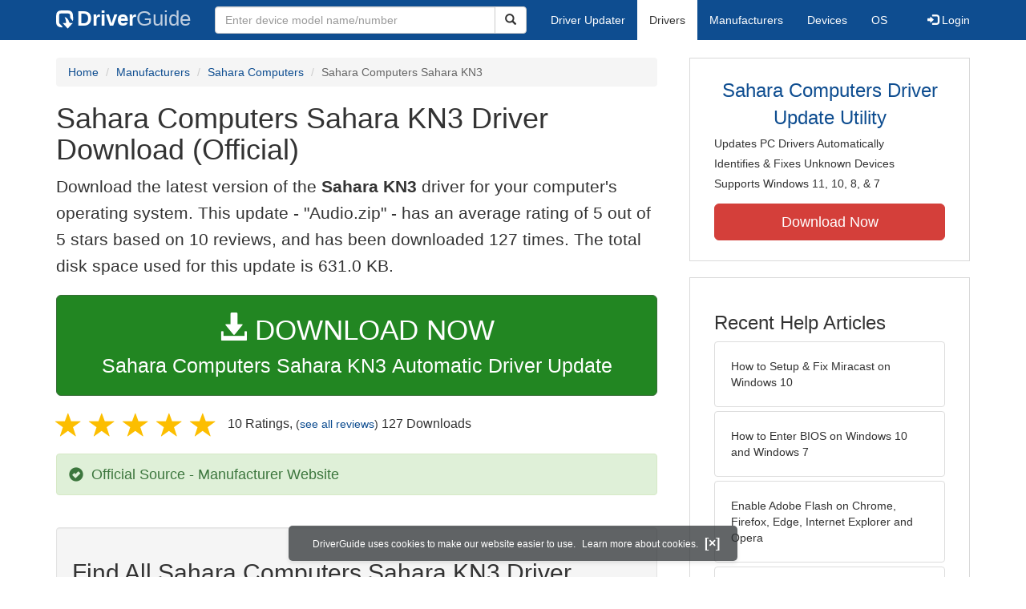

--- FILE ---
content_type: text/html
request_url: https://www.driverguide.com/driver/detail.php?driverid=1115216
body_size: 11784
content:
<!DOCTYPE html>
<html lang="en">
  <head>
    <meta http-equiv="X-UA-Compatible" content="IE=edge">
    <meta name="viewport" content="width=device-width, initial-scale=1">      
    <meta http-equiv="Content-Type" content="text/html; charset=iso-8859-1">
    <meta name="google-site-verification" content="biZuilyZT3JqoBP9vSAU4PNrFbClS8m7_u-pzZUwe7s" />
    <meta name="msvalidate.01" content="AEC488A5B8F8AAAE087528264C1EB012" />
    <meta name="description" content="Official Sahara Computers Sahara KN3 Driver Download - Audio.zip (1115216). Conexant AC-Link Audio">
<meta name="keywords" content="Sahara KN3, Conexant AC-Link Audio">
    <title>Sahara Computers Sahara KN3 Driver Download - Audio.zip (1115216)</title>
    <link rel="dns-prefetch" href="//www.googletagmanager.com">
<link rel="preconnect" href="//www.googletagmanager.com" crossorigin >
<link rel="dns-prefetch" href="//www.googlesyndication.com">
<link rel="preconnect" href="//www.googlesyndication.com" crossorigin >
<link rel="stylesheet" href="https://www.driverguide.com/css/bootstrap/3.3.5/bootstrap.min.php"><script language="JavaScript" type="text/javascript"><!--
/**
 * Utility class to enable the efficient inline loading of images.
 *
 * Copyright 2012 iCentric Corporation, All Rights Reserved.
 **/
function icx_Images () {
    var self = this;

    /** Image groups, indexed by ID. **/
    var _groups = [];

    /**
     * Adds the given image to the list of images whose src attributes
     * may be reused.
     **/
    self.add = function (baseImage, imageId) {
        while (_groups.length <= imageId) _groups.push([false]);
        _groups[imageId][0] = baseImage.src;
        _updateDups(imageId);
    }

    /**
     * Adds the given image to the list of images which should have
     * their src attributes replaced with the value of src from the
     * image with the given ID.
     **/
    self.load = function (targetImage, imageId) {
        while (_groups.length <= imageId) _groups.push([false]);
        var group = _groups[imageId];
        if (targetImage.hasAttribute("data-icx-done")) return;
        group.push(targetImage);
        _updateDups(imageId);
    }

    //
    //  End of public methods
    //
    ///////////////////////////////////////////////////

    /////////////////////////////////
    //
    //  Begin private methods
    //
    
    /**
     * Updates the src attribute for images with the given ID which
     * haven't been updated yet.
     **/
    function _updateDups (imageId) {
        var group = _groups[imageId];
        if (group[0] === false) return;
        for (var i = 1; i < group.length; i++) {
            if (group[i].hasAttribute("data-icx-done")) continue;
            group[i].setAttribute("data-icx-done", "1");
            group[i].src = group[0]; // see note on hoisting and custom attribute in ContentReferences
        }
    }

}

if (typeof icx == "undefined") icx = {};
icx.images = new icx_Images();
function reportComment2 (commentId, YesNo) {
    var obj = "commentReportSection_" + commentId;
    if(document.getElementById){
        var element = document.getElementById(obj);
        element.innerHTML = '\x3cdiv class="ratingsFeedbackThanks"\x3eThanks for your feedback\x3c/div\x3e';
    }
    eval('document.form'+ commentId +'.reportImage_'+ commentId +'.src = \'https://members.driverguide.com/index.php?action=rprtcmnt\x26yesno='+ YesNo +'\x26id='+ commentId +'\'');
}
// --></script>
<link rel="search" type="application/opensearchdescription+xml" title="DriverGuide" href="https://members.driverguide.com/opensearch.php">
<link rel="canonical" href="https://www.driverguide.com/driver/detail.php?driverid=1115216" /><meta property="og:url" content="https://www.driverguide.com/driver/detail.php?driverid=1115216" /><style>
p a{font-weight:500}.ratingsOverallRating{float:left;width:227px;height:74px;background-image:url(../driver/images/reviews/ratingsBg.png);background-repeat:no-repeat;margin-top:5px;padding-left:6px;padding-top:6px}.thumbUp{background-image:url(../driver/images/reviews/thumbsUp.png);width:64px;height:62px;margin:0;float:left;text-align:center}.thumbDown{background-image:url(../driver/images/reviews/thumbsDown.png);width:64px;height:62px;margin:0;float:left;text-align:center}.thumbNA{background-image:url(../driver/images/reviews/thumbsNa.png);width:64px;height:62px;margin:0;float:left;text-align:center}.ratingsNumber{font-size:10px;line-height:14px}.ratingsBreakdown{float:left;padding-left:10px;width:150px}.ratingsStats{padding-top:10px;float:right;width:565px;font-family:Myriad,Arial,Helvetica,sans-serif;font-size:18px;color:#547282}.ratingsSpacer{height:30px}.headerBottomBorder{height:10px;border-bottom:1px solid #628799;margin-bottom:20px;margin-top:15px}.ratingsPercentage{font-size:24px}.ratingsUserRatingRight{padding-top:7px}.ratingsRateReview{height:20px;text-align:right;line-height:12px;padding-top:0;color:#222;vertical-align:middle}.ratingsFeedbackThanks{font-family:Myriad,Arial,Helvetica,sans-serif;font-size:12px;color:#060;text-align:right;font-weight:600}.ratingsUserRatingInnerLeft{float:left;background-image:url(../driver/images/reviews/quoteMarks.png);background-repeat:no-repeat;width:32px;height:32px}.ratingsUserRatingInnerRight{padding-top:20px;padding-left:6px;font-size:13px;color:#366;word-wrap:break-word;word-break:break-word;overflow-wrap:break-word}.ratingsStyle{font-size:12px;color:#222;padding:2px 0 2px 0}.ratingsTitle{font-size:14px;color:#369;font-weight:600}.ratingsTested{font-size:12px;color:#666;font-weight:600}.ratingsRateReview A:link{text-decoration:underline;color:#547282;font-size:11px}.ratingsRateReview A:visited{text-decoration:underline;color:#547282;font-size:11px}.ratingsRateReview A:active{text-decoration:none;font-size:11px}.ratingsRateReview A:hover{text-decoration:underline;color:#13138c;font-size:11px}.ratingsStatsHeader{font-size:16px;padding-top:4px}.ratingsSeeAllHeader{font-size:14px}.textbottom{vertical-align:text-bottom}
</style>
    
    <link rel="preload" href="/fonts/glyphicons-halflings-regular.woff2" as="font" type="font/woff2" crossorigin>
    <!-- Google tag (gtag.js) -->
<script async src="https://www.googletagmanager.com/gtag/js?id=G-KJM1G1PPGP"></script>
<script>
  window.dataLayer = window.dataLayer || [];
  function gtag(){dataLayer.push(arguments);}
  gtag('js', new Date());

  gtag('config', 'G-KJM1G1PPGP'  ,  {'content_group': 'detail'});
</script>


    
    <style type='text/css'>
.cookies-warning{position:fixed;bottom:10px;left:50%;-webkit-transform:translateX(-50%);transform:translateX(-50%);z-index:1000;background:rgba(46,50,52,.75);box-shadow:0 3px 4px 0 rgba(46,50,52,.1);border-radius:5px;color:#fff;font-size:12px;padding:10px 13px 10px 20px;display:inline-block;width:100%;max-width:560px;font-family:'Open Sans',Arial,sans-serif}.cookies-warning{text-align:center}.cookies-warning p{margin:0 0 10px}.cookies-warning a{color:#fff;opacity:1;padding-left:5px;text-decoration:none;display:inline-block}.cookies-warning .close{color:#fff;display:inline-block;padding-left:5px;font-size:1.3em;font-weight:600;top:2px;transition:.18s cubic-bezier(.55,0,.1,1);text-decoration:none;text-shadow:none;opacity:1;cursor:pointer}
</style>
    
  </head>
  <body onload="(function(){var visited=localStorage.getItem('visited');if(!visited){document.getElementById('cookieswarning').style.visibility = 'visible';localStorage.setItem('visited',!0);}})();">
    <nav class="navbar navbar-default" role="navigation">
  <div class="container">
    <div class="navbar-header">
      <button type="button" class="navbar-toggle" data-toggle="collapse" data-target="#DGnavbar" aria-label="Expand Menu">
        <span class="icon-bar"></span>
        <span class="icon-bar"></span>
        <span class="icon-bar"></span>
      </button>
      <a class="navbar-brand" href="https://www.driverguide.com/" title="Download and Update Drivers | DriverGuide"><div class="dg-icon"></div><strong>Driver</strong><span class="nav-logo-alt">Guide</span></a>
      <button type="button" class="navbar-toggle nav-icon-search" data-toggle="collapse" data-target="#DGnavbarSearch" aria-label="Show Search Box">
        <i class="glyphicon glyphicon-search"></i>
      </button>
    </div>

    <div class="collapse navbar-collapse navbar-left" id="DGnavbarSearch">
      <form class="navbar-form" role="search" action="https://members.driverguide.com/driver_search.php" method="GET" onsubmit="if (this.q.value != this.q.defaultValue && this.q.value != '') return true; alert('Please enter a model name/number'); return false;" >
          <input type="hidden" name="ref" value="h2">
          <div class="input-group">
              <input type="text" class="form-control" placeholder="Enter device model name/number" name="q" id="hq" onfocus="this.placeholder = ''">
              <div class="input-group-btn">
                  <button class="btn btn-default srch-btn-hdr" type="submit" aria-label="Search"><i class="glyphicon glyphicon-search"></i></button>
              </div>
          </div>
      </form>
    </div>

    <div class="collapse navbar-collapse" id="DGnavbar">
      <ul class="nav navbar-nav">
        <li ><a href="https://www.driverguide.com/update-drivers/">Driver Updater</a></li>
        <li class="active"><a href="https://www.driverguide.com/driver/index.html">Drivers</a></li>
        <li ><a href="https://www.driverguide.com/browse_manufacturers.php">Manufacturers</a></li>
        <li ><a href="https://www.driverguide.com/browse/index.html">Devices</a></li>
        <li ><a href="https://www.driverguide.com/os/index.html">OS</a></li>
      </ul>
      <ul class="nav navbar-nav navbar-right">
        <li>          <a href="https://members.driverguide.com/ums/index.php?action=l"><span class="glyphicon glyphicon-log-in"></span> Login</a></li>
      </ul>

    </div>
  </div>
</nav>

    <div class="container">
<!-- Schema.org BEGIN -->
<div itemscope itemtype="https://schema.org/SoftwareApplication">
<div class="row">
    <div class="col-md-8">
                <div class="row-top-buffer_10"></div>
        <ol class="breadcrumb">
          <li><a href="/" title="DriverGuide Home">Home</a></li>
          <li><a href="/browse_manufacturers.php" title="Driver Downloads by Manufacturer">Manufacturers</a></li>
<li><a href="https://members.driverguide.com/index.php?action=getinfo&companyid=3309" title="Sahara Computers Drivers">Sahara Computers</a></li>
          
          <li class="active">Sahara Computers Sahara KN3</li>
        </ol>
        <meta itemprop="softwareVersion" content="Sahara Computers Sahara KN3 Driver Download (Official)"/>
        <meta itemprop="description" content="Sahara Computers Sahara KN3 Driver Download (Official)"/>
        <meta itemprop="url" content="https://www.driverguide.com/driver/detail.php?driverid=1115216"/>
        <span itemprop="offers" itemscope itemtype="https://schema.org/Offer"><meta itemprop="price" content="0"/><meta itemprop="priceCurrency" content="USD"/></span>
        <meta itemprop="applicationCategory" content="Driver" />
        <meta itemprop="applicationSubCategory" content="" />

        <h1 itemprop="name">Sahara Computers Sahara KN3 Driver Download (Official)</h1>
<p class="lead">Download the latest version of the <strong>Sahara KN3</strong> driver for your computer&apos;s operating system. This update - &quot;Audio.zip&quot; -  has an average rating of 5 out of 5 stars based on 10 reviews, and has been downloaded 127 times.  The total disk space used for this update is 631.0&nbsp;KB.</p><div class="row-top-buffer_20">
    <form method="POST"  action="https://www.driverguide.com/update-drivers/" target="_top">
        <input type="hidden" name="ref" value="dtA">
        <input type="hidden" name="p" value="odu">
        <input type="hidden" name="cid" value="3309">
        <input type="hidden" name="kw" value="Sahara Computers Sahara KN3">
        <button type="submit" class="btn btn-success btn-lg btn-block download-button-lg2"><div class="dlb"><i class="glyphicon glyphicon-download-alt"></i>&nbsp;DOWNLOAD NOW</div>Sahara Computers Sahara KN3 Automatic Driver Update</button>
    </form>
</div>        <div class="detail-head row-top-buffer_20">
            <div class="row" style="margin: 0px;">
    <div class="col-md-12 pull-left" style="padding-left:0px;">
        <span class="ratingsStatsHeader">
            <span class="star-rating" itemprop="aggregateRating" itemscope itemtype="http://schema.org/AggregateRating"><i class="glyphicon glyphicon-star rated"></i><i class="glyphicon glyphicon-star rated"></i><i class="glyphicon glyphicon-star rated"></i><i class="glyphicon glyphicon-star rated"></i><i class="glyphicon glyphicon-star rated"></i><meta itemprop="ratingValue" content="5" />
<meta itemprop="bestRating" content="5" />
<meta itemprop="worstRating" content="1" />
<meta itemprop="reviewCount" content="10" />
</span>
            10 Ratings, <span class="ratingsSeeAllHeader">(<a href="https://www.driverguide.com/driver/detail.php?driverid=1115216&amp;action=ratings">see all reviews</a>)</span> 
            127 Downloads
        </span>
    </div>
</div>
        </div>            <div class="row-top-buffer_20">
                <div class="alert alert-success h4 " role="alert" style="margin-bottom:10px">
    <span class="glyphicon glyphicon-ok-sign" style="padding-right:5px; vertical-align:-1.6px;"></span>&nbsp;Official Source - Manufacturer Website
</div>
            </div><div class="row-top-buffer well" style="padding-bottom:80px;">
    <label for="q"><h2>Find All Sahara Computers Sahara KN3 Driver Updates</h2></label>
     <form action="https://members.driverguide.com/driver_search.php" method="POST" target="_top"  onsubmit="if (this.q.value != '') return true; alert('Please enter a model name/number'); return false;" >
         <input name="company" value="3309" type="hidden">
         <input name="device" value="19" type="hidden">
         <input type="hidden" name="ref" value="detail">

         <div class="input-group input-group-lg">
            <input type="text" class="form-control" style="margin-top:10px;" value="Sahara Computers Sahara KN3" name="q" id="q">
            <div class="input-group-btn">
                <button class="btn btn-default row-top-buffer_10" type="submit" aria-label="Search"><i class="glyphicon glyphicon-search"></i></button>
            </div>
        </div>
    </form>
</div>        

<h2>Supported Models</h2><p>Sahara KN3</p><p>Conexant AC-Link Audio</p><h2>Manufacturers</h2><p><a href="https://members.driverguide.com/index.php?action=getinfo&companyid=3309" title="Sahara Computers Drivers Download">Sahara Computers</a></p><p><a href="/driver/company/Conexant/index.html" title="Conexant Drivers Download">Conexant</a></p><h2>Supported Operating Systems</h2><p><span itemprop="operatingSystem">Not Applicable</span></p><h2>File Name</h2><p class="hidden-sm hidden-xs"><a href="javascript:void(validateNoCaptchaFilename())" title="Sahara Computers Sahara KN3 Driver Download" alt="Sahara Computers Sahara KN3 Driver Download">Audio.zip</a> (631.0&nbsp;KB)</p><script type="text/javascript">
function validateNoCaptchaFilename()
{

               var redirUrl="https://www.driverguide.com/driver/detail.php?driverid=1115216";
               redirUrl=redirUrl+"&auth=At82snaUidNtrCvtF7wFYmllar0f3%2BrewfY6ssl80ARqZrDPFLXJNExOw4Wkj%2BYYWtF4ia%2Bov2ZyzewK0w%2FCliaLYv6orAU2jwblM9tcKAZLPcSl%2FM2CInqM%2FX%2FtVnyR";
               redirUrl=redirUrl+"&frmist=1";

    window.location = redirUrl;
}
// -->
</script>
<h2>Versions</h2><p>6.13.10.8320 (2004-07-13) <em><mark>via .inf</mark></em><br></p><h2>Additional Notes</h2><div style="overflow-wrap: break-word;"><p>Sahara KN3<p>

Audio Driver File<p>
</p></div><h2>Uploaded By</h2><p>Manivannan (DG Staff Member) on 30-Nov-2007 </p><h2>Most Helpful Reviews</h2>
<div class="row">
    <div class="col-md-12">
        <div class="headerBottomBorder">&nbsp;</div>
    </div>
</div>
<div class="" id="ctab1">
<div class="row">
    <div class="col-md-6 text-left">
        <span class="ratingsTitle">deniis</span><br/>
        <span class="ratingsTested">Tested on Windows XP</span><br/>
    </div>
    <div class="col-md-6 text-right">
        30 Nov 2015<br><em>(10 minutes after download)</em>
    </div>
</div>
<div class="row">
    <div class="col-md-5 pull-left">
        <div class="ratingsOverallRating">
            <div class="thumbUp">
                 <div class="ratingsSpacer">&nbsp;</div>
                 <div class="ratingsNumber"><span class="ratingsPercentage"></span><br/></div>
             </div>
             <div class="ratingsBreakdown">
                 <div class="ratingsStyle">Installation: <span style="float: right;"><img border="0" width="63" height="13" alt="1 out of 5" onload="icx.images.load(this,0);" src="[data-uri]"></span></div>
                 <div class="ratingsStyle">Stability: <span style="float: right;"><img border="0" width="63" height="13" alt="1 out of 5" onload="icx.images.load(this,0);" src="[data-uri]"></span></div>
                 <div class="ratingsStyle">Compatibility: <span style="float: right;"><img border="0" width="63" height="13" alt="1 out of 5" onload="icx.images.add(this,0);" src="[data-uri]"></span></div>
             </div>
        </div>
    </div>
    <div class="col-md-7 pull-left">
        <div id="comment_container_2701522" class="ratingsUserRatingRight">
            <div class="ratingsUserRatingInnerLeft">&nbsp;</div>
            <div class="ratingsUserRatingInnerRight">&quot;not run my laptop&quot;</div>
        </div>
    </div>
</div>
<div class="row">
    <div class="col-md-12">
        <!-- This is the dummy image used for the return value from reporting -->
        <form name="form2701522" method="post" action="" style="margin:0px" onSubmit="return false;">
            <img name="reportImage_2701522" alt="spacer" height="0" width="0" border="0" src="[data-uri]">
        </form>
        <div class="ratingsRateReview" id="commentReportSection_2701522">Was this review helpful?
            <a href="#" onclick="reportComment2('2701522','Yes');return false;"><img alt="Yes, it was helpful" border="0" class="textbottom" width="39" height="15" onload="icx.images.add(this,1);" src="[data-uri]"></a>
            <a href="#" onclick="reportComment2('2701522','No');return false;"><img alt="No, it was not helpful" border="0" class="textbottom" width="38" height="15" onload="icx.images.add(this,2);" src="[data-uri]"></a>
            (<a href="#" onclick="reportComment2('2701522','');return false;">Report this</a>)
        </div>
    </div>
</div>
<div class="row">
    <div class="col-md-12">
        <div class="headerBottomBorder">&nbsp;</div>
    </div>
</div></div><p>Already tried it? <a href="https://www.driverguide.com/driver/detail.php?driverid=1115216&amp;action=ratings#add">Give your review</a>.</p><p>See all <a href="https://www.driverguide.com/driver/detail.php?driverid=1115216&amp;action=ratings">Sahara Computers Sahara KN3 ratings and reviews</a></p><div class="row-top-buffer"></div>
    </div>
    <div class="col-md-4 hidden-xs hidden-sm sidebar">
            <div class="download row-top-buffer_10">
        <form action="https://www.driverguide.com/update-drivers/" method="POST" class="likelink" target="_top">
            <input type="hidden" name="ref" value="dtsb">
            <input type="hidden" name="cid" value="3309">
            <input type="hidden" name="devid" value="19">
            <input type="hidden" name="kw" value="Sahara Computers Sahara KN3">
            <input type="hidden" name="p" value="odu">
            <button>Sahara Computers Driver Update Utility</button>
        </form>

        <ul>
            <li>Updates PC Drivers Automatically</li>
            <li>Identifies &amp; Fixes Unknown Devices</li>
            <li>Supports Windows 11, 10, 8, &amp; 7</li>
        </ul>

        <form action="https://www.driverguide.com/update-drivers/" method="POST" target="_top">
            <input type="hidden" name="ref" value="dtsb">
            <input type="hidden" name="cid" value="3309">
            <input type="hidden" name="devid" value="19">
            <input type="hidden" name="kw" value="Sahara Computers Sahara KN3">
            <input type="hidden" name="p" value="odu">
            <button type="submit" class="btn btn-danger btn-lg btn-block item-label">Download Now</button>
        </form>

    </div>
        <div class="download row-top-buffer_20">
    <h3>Recent Help Articles</h3>
    <ul class="list-group">
                <li><a href="https://www.driverguide.com/help/how-to-setup-and-fix-miracast-on-windows-10.html" class="list-group-item" title="How to Setup & Fix Miracast on Windows 10">How to Setup & Fix Miracast on Windows 10</a></li>        <li><a href="https://www.driverguide.com/help/how-to-enter-bios-on-windows-10-windows-7.html" class="list-group-item" title="How to Enter BIOS on Windows 10 and Windows 7">How to Enter BIOS on Windows 10 and Windows 7</a></li>        <li><a href="https://www.driverguide.com/help/how-to-enable-adobe-flash-on-chrome-firefox-edge-internet-explorer-and-opera.html" class="list-group-item" title="Enable Adobe Flash on Chrome, Firefox, Edge, Internet Explorer and Opera">Enable Adobe Flash on Chrome, Firefox, Edge, Internet Explorer and Opera</a></li>        <li><a href="https://www.driverguide.com/help/how-to-export-chrome-bookmarks.html" class="list-group-item" title="How to Export Chrome Bookmarks">How to Export Chrome Bookmarks</a></li>        <li><a href="https://www.driverguide.com/help/how-to-take-screenshots-in-windows-10.html" class="list-group-item" title="How to Take Screenshots in Windows 10">How to Take Screenshots in Windows 10</a></li>        <li><a href="https://www.driverguide.com/help/how-to-fix-driver-power-state-failure.html" class="list-group-item" title="How to Fix Windows 10 Driver Power State Failure">How to Fix Windows 10 Driver Power State Failure</a></li>
    </ul>
    <a class="pull-right" href="https://www.driverguide.com/help/index.html">more help acticles...</a>
</div>
        <div class="download row-top-buffer_20">
    <h3>More Popular Downloads</h3>
    <ul class="list-group">
                <li><a href="https://www.driverguide.com/utility/download/ccleaner.html" class="list-group-item" title="CCleaner Free Download">CCleaner</a></li>        <li><a href="https://www.driverguide.com/utility/download/driver-booster-pro.html" class="list-group-item" title="Driver Booster Pro Free Download">Driver Booster Pro</a></li>        <li><a href="https://www.driverguide.com/utility/download/advanced-systemcare.html" class="list-group-item" title="Advanced SystemCare Free Download">Advanced SystemCare</a></li>        <li><a href="https://www.driverguide.com/utility/download/iobit-uninstaller.html" class="list-group-item" title="IObit Uninstaller Free Download">IObit Uninstaller</a></li>        <li><a href="https://www.driverguide.com/utility/download/outbyte-driver-updater.html" class="list-group-item" title="Outbyte Driver Updater Free Download">Outbyte Driver Updater</a></li>
    </ul>
</div>
    </div>
</div>
<div class="row">
    <div class="col-md-12">
        <h2>Related Driver Updates</h2>
<div class="table-responsive driver-table">
    <table class="table table-hover">
      <tbody><tr>
<td style="vertical-align:middle;"><a href="https://outebytech.com/kShyTcJ2?sub_id_3=itmC&amp;keyword=Automatic-Driver-Updater" rel="nofollow" title="Sahara Computers Sahara KN3 Driver Update Utility Download">Sahara Computers Sahara KN3 Driver Update Utility</a></td>
<td style="vertical-align:middle;"><a href="https://outebytech.com/kShyTcJ2?sub_id_3=itmC&amp;keyword=Automatic-Driver-Updater" rel="nofollow" title="Sahara Computers Sahara KN3 Driver Update Utility Download"><div class="star-rating" ><i class="glyphicon glyphicon-star rated"></i><i class="glyphicon glyphicon-star rated"></i><i class="glyphicon glyphicon-star rated"></i><i class="glyphicon glyphicon-star rated"></i><i class="glyphicon glyphicon-star rated"></i></div></a></td>
<td style="width:229px;"><a class="btn free-install-button-small btn-success" href="https://outebytech.com/kShyTcJ2?sub_id_3=itmC&keyword=Automatic-Driver-Updater" rel="nofollow" role="button" title="Install Sahara Computers Sahara KN3 Driver Update Utility Automatically" >Install the driver automatically</a></td><td style="width:102px;"></td></tr>
<tr>
<td style="vertical-align:middle;"><a href="/driver/detail.php?driverid=1115223" title="Sahara Computers Sahara KN3 Driver Download">Sahara Computers Sahara KN3 Driver</a></td>
<td style="vertical-align:middle;"><a href="/driver/detail.php?driverid=1115223" title="Sahara Computers Sahara KN3 Driver Download"><div class="star-rating" ><i class="glyphicon glyphicon-star rated"></i><i class="glyphicon glyphicon-star rated"></i><i class="glyphicon glyphicon-star rated"></i><i class="glyphicon glyphicon-star rated"></i><i class="glyphicon glyphicon-star rated"></i></div></a></td>
<td style="width:229px;"><a class="btn free-install-button-small btn-success" href="https://outebytech.com/kShyTcJ2?sub_id_3=itmC&keyword=Automatic-Driver-Updater" rel="nofollow" role="button" title="Install Sahara Computers Sahara KN3 Automatically" >Install the driver automatically</a></td><td style="width:102px;"><a class="btn free-info-button-small btn-default" title="Sahara Computers Sahara KN3 Driver" href="/driver/detail.php?driverid=1115223" >Download driver</a></td></tr>
<tr>
<td style="vertical-align:middle;"><a href="/driver/detail.php?driverid=1115234" title="Sahara Computers Sahara KN3 Driver Download">Sahara Computers Sahara KN3 Driver</a></td>
<td style="vertical-align:middle;"><a href="/driver/detail.php?driverid=1115234" title="Sahara Computers Sahara KN3 Driver Download"><div class="star-rating" ><i class="glyphicon glyphicon-star rated"></i><i class="glyphicon glyphicon-star rated"></i><i class="glyphicon glyphicon-star rated"></i><i class="glyphicon glyphicon-star rated"></i><i class="glyphicon glyphicon-star rated"></i></div></a></td>
<td style="width:229px;"><a class="btn free-install-button-small btn-success" href="https://outebytech.com/kShyTcJ2?sub_id_3=itmC&keyword=Automatic-Driver-Updater" rel="nofollow" role="button" title="Install Sahara Computers Sahara KN3 Automatically" >Install the driver automatically</a></td><td style="width:102px;"><a class="btn free-info-button-small btn-default" title="Sahara Computers Sahara KN3 Driver" href="/driver/detail.php?driverid=1115234" >Download driver</a></td></tr>
<tr>
<td style="vertical-align:middle;"><a href="/driver/detail.php?driverid=1115240" title="Sahara Computers Sahara KN3 Driver Download">Sahara Computers Sahara KN3 Driver</a></td>
<td style="vertical-align:middle;"><a href="/driver/detail.php?driverid=1115240" title="Sahara Computers Sahara KN3 Driver Download"><div class="star-rating" ><i class="glyphicon glyphicon-star rated"></i><i class="glyphicon glyphicon-star rated"></i><i class="glyphicon glyphicon-star rated"></i><i class="glyphicon glyphicon-star rated"></i><i class="glyphicon glyphicon-star rated"></i></div></a></td>
<td style="width:229px;"><a class="btn free-install-button-small btn-success" href="https://outebytech.com/kShyTcJ2?sub_id_3=itmC&keyword=Automatic-Driver-Updater" rel="nofollow" role="button" title="Install Sahara Computers Sahara KN3 Automatically" >Install the driver automatically</a></td><td style="width:102px;"><a class="btn free-info-button-small btn-default" title="Sahara Computers Sahara KN3 Driver" href="/driver/detail.php?driverid=1115240" >Download driver</a></td></tr>
<tr>
<td style="vertical-align:middle;"><a href="/driver/detail.php?driverid=1115298" title="Sahara Computers Sahara KN3 Driver Download">Sahara Computers Sahara KN3 Driver</a></td>
<td style="vertical-align:middle;"><a href="/driver/detail.php?driverid=1115298" title="Sahara Computers Sahara KN3 Driver Download"><div class="star-rating" ><i class="glyphicon glyphicon-star rated"></i><i class="glyphicon glyphicon-star rated"></i><i class="glyphicon glyphicon-star rated"></i><i class="glyphicon glyphicon-star rated"></i><i class="glyphicon glyphicon-star rated"></i></div></a></td>
<td style="width:229px;"><a class="btn free-install-button-small btn-success" href="https://outebytech.com/kShyTcJ2?sub_id_3=itmC&keyword=Automatic-Driver-Updater" rel="nofollow" role="button" title="Install Sahara Computers Sahara KN3 Automatically" >Install the driver automatically</a></td><td style="width:102px;"><a class="btn free-info-button-small btn-default" title="Sahara Computers Sahara KN3 Driver" href="/driver/detail.php?driverid=1115298" >Download driver</a></td></tr>
</tbody></table></div>

    </div>
</div>
<div class="row row-top-buffer_20">
    <div class="col-md-12">
      <h2>How to Update Sahara KN3 Device Drivers</h2>
      <h3>Step 1 - Download Your Driver</h3>
      <p>To get the Sahara KN3 driver, click the green download button above.  After you complete your download, move on to <strong>Step 2</strong>.</p>
      <p>If the driver listed is not the right version or operating system, <a href="https://www.driverguide.com">search our driver archive</a> for the correct version.  Enter <strong>Sahara Computers Sahara KN3</strong> into the search box above and then submit.  In the results, choose the best match for your PC and operating system.</p>
      <p class="well well-lg"><strong>Tech Tip:</strong> If you are having trouble deciding which is the right driver, try the <a href="https://www.driverguide.com/update-drivers/">Driver Update Utility for Sahara Computers Sahara KN3</a>.  It is a software utility which automatically finds and downloads the right driver.</p>
      

      <h3>Step 2 - Install Your Driver</h3>
      <p>After downloading your new driver, it&apos;s time to install it. For Windows users, the built-in Device Manager is your go-to tool for managing system devices and drivers. Here&apos;s how to use it:</p>

<ol>
  <li><p>Right-click the Start button to open the Quick Access menu.</p></li>
  <li><p>Select &quot;Device Manager&quot; from the list of options.</p></li>
  <li><p>In the Device Manager window, locate the device that needs updating.</p></li>
  <li><p>Right-click on the device name and choose &quot;Update driver&quot; from the context menu.</p></li>
  <li><p>Follow the on-screen instructions to complete the installation process.</p></li>
</ol>

<p>Once the installation is complete, restart your computer to ensure the new driver is properly integrated and functional.</p>

<p>This simple process helps keep your system running smoothly and maintains compatibility with your hardware components.</p>
      <p class="well well-lg"><strong>Tech Tip:</strong> Driver downloads and updates come in a variety of file formats with different file extensions.  For example, you may have downloaded an EXE, INF, ZIP, or SYS file.  Each file type has a slighty different installation procedure to follow.</p>
      <p class="row-top-buffer_20">For more help, visit our <a href="https://members.driverguide.com/support/">Driver Support Page</a> for step-by-step videos on how to install drivers for every file type.</p>
    </div>
</div>
<div class="row">
    <div class="col-md-12">
        <h2 class="row-top-buffer_20">Driver Contents File List</h2>
        <div class="pre-scrollable" style="overflow-y: scroll; max-height: 75vh">
            <p>The following files are found inside the driver download file.</p>
<div class="table-responsive">
  <table class="table table-hover table-condensed">
    <tr>
      <th>Name</th>
      <th>Size</th>
      <th>Date</th>
    </tr>
    <tbody>
        <tr>
    <td>Audio/.listing</td>
    <td>470&nbsp;bytes</td>
    <td>15&nbsp;Nov&nbsp;2007</td>
  </tr>
  <tr>
    <td>Audio/CIAunWDM.exe</td>
    <td>28.7&nbsp;KB</td>
    <td>2&nbsp;Sep&nbsp;2004</td>
  </tr>
  <tr>
    <td>Audio/HXFSetup.exe</td>
    <td>540.7&nbsp;KB</td>
    <td>2&nbsp;Sep&nbsp;2004</td>
  </tr>
  <tr>
    <td>Audio/Setup.exe</td>
    <td>546.5&nbsp;KB</td>
    <td>2&nbsp;Sep&nbsp;2004</td>
  </tr>
  <tr>
    <td>Audio/camcaud.sys</td>
    <td>33.4&nbsp;KB</td>
    <td>2&nbsp;Sep&nbsp;2004</td>
  </tr>
  <tr>
    <td>Audio/camchal.sys</td>
    <td>276.5&nbsp;KB</td>
    <td>2&nbsp;Sep&nbsp;2004</td>
  </tr>
  <tr>
    <td>Audio/caudinst.dll</td>
    <td>32.2&nbsp;KB</td>
    <td>2&nbsp;Sep&nbsp;2004</td>
  </tr>
  <tr>
    <td>Audio/fsm280a.cat</td>
    <td>9.3&nbsp;KB</td>
    <td>2&nbsp;Sep&nbsp;2004</td>
  </tr>
  <tr>
    <td><a href="https://contents.driverguide.com/content.php?id=1115216&path=Audio%2Ffsm280a.inf">Audio/fsm280a.inf</a></td>
    <td>18.6&nbsp;KB</td>
    <td>2&nbsp;Sep&nbsp;2004</td>
  </tr>
  <tr>
    <td><a href="https://contents.driverguide.com/content.php?id=1115216&path=Audio%2Fifsm280a.ini">Audio/ifsm280a.ini</a></td>
    <td>3.8&nbsp;KB</td>
    <td>2&nbsp;Sep&nbsp;2004</td>
  </tr>

    </tbody>
  </table>
</div>
        </div>
    </div>
</div><div class="row row-top-buffer hidden-md hidden-lg">
  <div class="col-md-4 sidebar">
          <div class="download row-top-buffer_10">
        <form action="https://www.driverguide.com/update-drivers/" method="POST" class="likelink" target="_top">
            <input type="hidden" name="ref" value="dtsb">
            <input type="hidden" name="cid" value="3309">
            <input type="hidden" name="devid" value="19">
            <input type="hidden" name="kw" value="Sahara Computers Sahara KN3">
            <input type="hidden" name="p" value="odu">
            <button>Sahara Computers Driver Update Utility</button>
        </form>

        <ul>
            <li>Updates PC Drivers Automatically</li>
            <li>Identifies &amp; Fixes Unknown Devices</li>
            <li>Supports Windows 11, 10, 8, &amp; 7</li>
        </ul>

        <form action="https://www.driverguide.com/update-drivers/" method="POST" target="_top">
            <input type="hidden" name="ref" value="dtsb">
            <input type="hidden" name="cid" value="3309">
            <input type="hidden" name="devid" value="19">
            <input type="hidden" name="kw" value="Sahara Computers Sahara KN3">
            <input type="hidden" name="p" value="odu">
            <button type="submit" class="btn btn-danger btn-lg btn-block item-label">Download Now</button>
        </form>

    </div>
      <div class="download row-top-buffer_20">
    <h3>Recent Help Articles</h3>
    <ul class="list-group">
                <li><a href="https://www.driverguide.com/help/how-to-setup-and-fix-miracast-on-windows-10.html" class="list-group-item" title="How to Setup & Fix Miracast on Windows 10">How to Setup & Fix Miracast on Windows 10</a></li>        <li><a href="https://www.driverguide.com/help/how-to-enter-bios-on-windows-10-windows-7.html" class="list-group-item" title="How to Enter BIOS on Windows 10 and Windows 7">How to Enter BIOS on Windows 10 and Windows 7</a></li>        <li><a href="https://www.driverguide.com/help/how-to-enable-adobe-flash-on-chrome-firefox-edge-internet-explorer-and-opera.html" class="list-group-item" title="Enable Adobe Flash on Chrome, Firefox, Edge, Internet Explorer and Opera">Enable Adobe Flash on Chrome, Firefox, Edge, Internet Explorer and Opera</a></li>        <li><a href="https://www.driverguide.com/help/how-to-export-chrome-bookmarks.html" class="list-group-item" title="How to Export Chrome Bookmarks">How to Export Chrome Bookmarks</a></li>        <li><a href="https://www.driverguide.com/help/how-to-take-screenshots-in-windows-10.html" class="list-group-item" title="How to Take Screenshots in Windows 10">How to Take Screenshots in Windows 10</a></li>        <li><a href="https://www.driverguide.com/help/how-to-fix-driver-power-state-failure.html" class="list-group-item" title="How to Fix Windows 10 Driver Power State Failure">How to Fix Windows 10 Driver Power State Failure</a></li>
    </ul>
    <a class="pull-right" href="https://www.driverguide.com/help/index.html">more help acticles...</a>
</div>
      <div class="download row-top-buffer_20">
    <h3>More Popular Downloads</h3>
    <ul class="list-group">
                <li><a href="https://www.driverguide.com/utility/download/ccleaner.html" class="list-group-item" title="CCleaner Free Download">CCleaner</a></li>        <li><a href="https://www.driverguide.com/utility/download/driver-booster-pro.html" class="list-group-item" title="Driver Booster Pro Free Download">Driver Booster Pro</a></li>        <li><a href="https://www.driverguide.com/utility/download/advanced-systemcare.html" class="list-group-item" title="Advanced SystemCare Free Download">Advanced SystemCare</a></li>        <li><a href="https://www.driverguide.com/utility/download/iobit-uninstaller.html" class="list-group-item" title="IObit Uninstaller Free Download">IObit Uninstaller</a></li>        <li><a href="https://www.driverguide.com/utility/download/outbyte-driver-updater.html" class="list-group-item" title="Outbyte Driver Updater Free Download">Outbyte Driver Updater</a></li>
    </ul>
</div>
  </div>
</div> <!-- Schema.org END -->
</div>
</div>
    
    
    <div class="container">
  <div class="row row-top-buffer_20">
      <div class="col-md-12 text-center">
          This website is not affiliated with Sahara Computers. All company names/logos are properties of their owners.
     </div>
  </div>
</div>
    <!-- footer -->
<div class="container footer">
    <div class = "row">
        <div class = "col-md-4">
            <ul type="none" class="footerul">
            <li class="li-header">Upload Driver</li>
            <li><a href="https://members.driverguide.com/ums/index.php?action=l">Log in to upload</a></li>
            <li class="li-header">Account</li>
            <li><a href="https://members.driverguide.com/my/">My DG</a> | <a href="https://members.driverguide.com/ums/index.php?action=l">Log in to Unsubscribe</a></li>
            </ul>
        </div>
        <div class = "col-md-4">
            <ul type="none" class="footerul">
            <li class="li-header">Site</li>
            <li><a href="https://members.driverguide.com/support/">Support</a></li>
            <li><a href="https://www.driverguide.com/support/how-to-update-drivers.html">How To Update Drivers</a></li>
            <li><a href="https://www.driverguide.com/faq.html">FAQ</a></li>
            </ul>
        </div>
        <div class = "col-md-4">
            <ul type="none" class="footerul">
            <li class="li-header">About Us</li>
            <li><a href="https://www.driverguide.com/about.html">Overview</a></li>
            <li><a href="https://members.driverguide.com/index.php?action=feedback">Contact Us</a></li>
            <li><a href="https://www.driverguide.com/testimonials.html">Testimonials</a></li>
            </ul>
        </div>
    </div>
</div>

<div class="container copyright">
    <div class = "row">
        <div class = "col-md-8 pull-left">
             Copyright &#169; 1996 - 2026 DriverGuide is an iCentric Corporation Company. &nbsp;&nbsp;&nbsp;All rights reserved.
        </div>
        <div class = "col-md-4 pull-right text-right">
            <a href="https://www.driverguide.com/privacy.html">Privacy Policy</a>
        </div>
    </div>
</div>
    <div class="container server-status">
    <div class = "row">
        <div class = "col-xs-12">
        server: web5, load: 0.71
        </div>
    </div>
</div>    
    
    
    <script type="text/javascript">
  document.addEventListener("DOMContentLoaded", () => {
    // for collapsing / expanding hamburger menu
    const hamburger=document.querySelectorAll('[data-target="#DGnavbar"]')[0];
      hamburger.addEventListener('click', function(event) {
          const menuExpanded=document.querySelectorAll('#DGnavbar')[0];
            menuExpanded.classList.toggle("collapse");
      })
    // for collapsing / expanding Search box
    const searchButton=document.querySelectorAll('[data-target="#DGnavbarSearch"]')[0];
      searchButton.addEventListener('click', function(event) {
          const searchBox=document.querySelectorAll('#DGnavbarSearch')[0];
            searchBox.classList.toggle("collapse");
      })
    // for collapsing / expanding mobile menu items
    const submenus = document.querySelectorAll(`.dropdown-toggle`);
    for (const submenu of submenus) {
        submenu.addEventListener('click', () => {
            submenu.parentNode.classList.toggle('open');
        }, false);
    }
  });
</script>
    
    <p class="cookies-warning" id="cookieswarning" style="visibility:hidden;">
DriverGuide uses cookies to make our website easier to use. <a href="https://www.driverguide.com/privacy.html">Learn more about cookies.</a>
<span class="close" id="close" onclick="document.getElementById('cookieswarning').style.display='none'">[&times;]</span>
</p>
  </body>
</html>